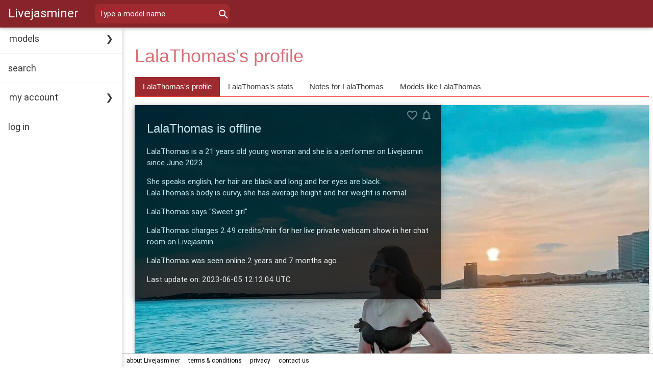

--- FILE ---
content_type: text/html; charset=UTF-8
request_url: https://www.livejasminer.com/LalaThomas-profile.html
body_size: 4404
content:
<!DOCTYPE html><html lang="en" itemscope ="" itemtype="http://schema.org/WebSite"><head><meta charset="utf-8"/><link rel="canonical" href="https://www.livejasminer.com/LalaThomas-profile.html"/><meta name="viewport" content="width=device-width,minimum-scale=1,initial-scale=1"/><title itemprop="name">LalaThomas's profile, photos and activity stats | Livejasminer</title><script type="text/javascript" src="https://www.googletagmanager.com/gtag/js?id=G-JX7E6PD0M1"></script><script type="text/javascript">window.dataLayer = window.dataLayer || [];
								  function gtag(){dataLayer.push(arguments);}
								  gtag('js', new Date());
								  gtag('config', 'G-JX7E6PD0M1');</script><script type="text/javascript" src="https://www.livejasminer.com/core.js"></script><script type="text/javascript" src="https://www.livejasminer.com/vuesnotify.js" defer></script><script type="text/javascript">var pageMixin = {};</script><link rel="stylesheet" href="https://www.livejasminer.com/ljr.css"/><link rel="stylesheet" href="https://www.livejasminer.com/colors.css"/><link rel="stylesheet" href="https://www.livejasminer.com/fonts.css"/><link rel="stylesheet" href="https://www.livejasminer.com/site.css"/><link rel="shortcut icon" href="favicon.ico" type="image/x-icon"/><link rel="icon" href="/favicon-16x16.png" sizes="16x16"/><link rel="icon" href="/favicon-32x32.png" sizes="32x32"/><link rel="apple-touch-icon" href="/apple-touch-icon.png" type="image/png" sizes="180x180"/><link rel="manifest" href="/site.webmanifest"/><meta name="mobile-web-app-capable" content="yes"/><meta name="apple-mobile-web-app-capable" content="yes"/><meta name="apple-mobile-web-app-status-bar-style" content="black"/><script type="text/javascript">
								const ddd = new Date();
								ddd.setTime(ddd.getTime() + (24*60*60*1000));
								let expires = 'expires='+ ddd.toUTCString();
								let timeZoneOffset = ddd.getTimezoneOffset() * -60;
								document.cookie = 'tmznffst='+timeZoneOffset+';'+expires+'; path=/';
								</script><meta name="description" content="When is LalaThomas online? Where can you see LalaThomas's live video show? LalaThomas is a Livejasmin webcam model, she is 21 years old with long black hair. Find more information about LalaThomas in her profile page on Livejasminer"/><script type="text/javascript">var theActiveTab = 'info';var theModel ={"id":"LalaThomas","displayName":"LalaThomas","category":"girl","visibility":"255","age":"21","build":"curvy","hairLength":"long","hairColor":"black","isFavorite":false,"hasNotification":false,"notes":[],"isVisible":true,"hasVisibleStats":true,"hasVisiblePhotos":true,"hasVisibleVideos":true,"disabledToggles":true}</script><script type="text/javascript" src="echarts.js" defer></script><script type="text/javascript" src="https://cdnjs.cloudflare.com/ajax/libs/html2pdf.js/0.10.1/html2pdf.bundle.min.js" integrity="sha512-GsLlZN/3F2ErC5ifS5QtgpiJtWd43JWSuIgh7mbzZ8zBps+dvLusV+eNQATqgA/HdeKFVgA5v3S/cIrLF7QnIg==" crossorigin="anonymous" referrerpolicy="no-referrer"></script></head><body class=" ljr-large" itemscope ="" itemtype="http://schema.org/WebPage"><div id="theApp"><vue-snotify></vue-snotify><section class="ljr-bar ljr-top color-d4 ljr-xlarge ljr-card topContainer"><button class="ljr-bar-item ljr-button ljr-hide-large ljr-hover-none" onclick="doOpen();"><span class = "materialIcon">menu</span></button><span class="ljr-bar-item ljr-hide-medium ljr-hide-small"><a href="https://www.livejasminer.com/">Livejasminer</a></span><div class=""><fastfind placeholder="Type a model name"></fastfind></div></section><nav class="ljr-sidebar ljr-collapse sideBar ljr-card" id="mySidebar"><div class="accordion" role="navigation"><div class="accordionTab"><input id="rd1" type="checkbox" name="rd"/><label class="accordionTab-label hover-color" for="rd1">models</label><div class="accordionTab-content ljr-bar-block"><a class="ljr-bar-item ljr-button hover-color ljr-padding" id="online-girls" href="https://www.livejasminer.com/girls-in-open-chat.html" itemscope ="" itemtype="http://schema.org/SiteNavigationElement" itemprop="url" role="link" title="Watch live webcam shows with gorgeous girls">girls</a><a class="ljr-bar-item ljr-button hover-color ljr-padding" id="online-mature-women" href="https://www.livejasminer.com/matures-in-open-chat.html" itemscope ="" itemtype="http://schema.org/SiteNavigationElement" itemprop="url" role="link" title="Chat on cam with exprerienced mature women">matures</a><a class="ljr-bar-item ljr-button hover-color ljr-padding" id="online-fetish" href="https://www.livejasminer.com/fetish-in-open-chat.html" itemscope ="" itemtype="http://schema.org/SiteNavigationElement" itemprop="url" role="link" title="Watch hot Fetish and BDSM live cam shows">fetish</a><hr/><a class="ljr-bar-item ljr-button hover-color ljr-padding" id="lesbians-menu-item" href="https://www.livejasminer.com/lesbians-in-open-chat.html" itemscope ="" itemtype="http://schema.org/SiteNavigationElement" itemprop="url" role="link" title="Chat with women who are seeking other women">lesbians</a><a class="ljr-bar-item ljr-button hover-color ljr-padding" id="online-gays" href="https://www.livejasminer.com/gays-in-open-chat.html" itemscope ="" itemtype="http://schema.org/SiteNavigationElement" itemprop="url" role="link" title="Meet online with gay and bisexual men">gays</a><a class="ljr-bar-item ljr-button hover-color ljr-padding" id="online-transgendered" href="https://www.livejasminer.com/transgenders-in-open-chat.html" itemscope ="" itemtype="http://schema.org/SiteNavigationElement" itemprop="url" role="link" title="The best transgender live video shows">transgenders</a><hr/><a class="ljr-bar-item ljr-button hover-color ljr-padding" id="couples-menu-item" href="https://www.livejasminer.com/couples-in-open-chat.html" itemscope ="" itemtype="http://schema.org/SiteNavigationElement" itemprop="url" role="link" title="Watch couples getting private and personal">couples</a><hr/><a class="ljr-bar-item ljr-button hover-color ljr-padding" id="flirt-menu-item" href="https://www.livejasminer.com/flirt-in-open-chat.html" itemscope ="" itemtype="http://schema.org/SiteNavigationElement" itemprop="url" role="link" title="Meet and flirt with new people">flirt</a><a class="ljr-bar-item ljr-button hover-color ljr-padding" id="online-soulmates" href="https://www.livejasminer.com/soulmates-in-open-chat.html" itemscope ="" itemtype="http://schema.org/SiteNavigationElement" itemprop="url" role="link" title="Get to know romantic people, make new friends">soulmates</a><a class="ljr-bar-item ljr-button hover-color ljr-padding" id="online-amateurs" href="https://www.livejasminer.com/amateurs-in-open-chat.html" itemscope ="" itemtype="http://schema.org/SiteNavigationElement" itemprop="url" role="link" title="Amateur cam shows from all over the world">amateurs</a></div></div><hr/><a class="ljr-bar-item ljr-button hover-color ljr-padding" id="detailed-search-menu-item" href="https://www.livejasminer.com/search.html" itemscope ="" itemtype="http://schema.org/SiteNavigationElement" itemprop="url" role="link">search</a><hr/><div class="accordionTab"><input id="rd2" type="checkbox" name="rd"/><label class="accordionTab-label hover-color" for="rd2">my account</label><div class="accordionTab-content ljr-bar-block"><div class="ljr-bar-item hover-color ljr-opacity-max ljr-padding" title="sign in to your account to access your dashboard">dashboard</div><div class="ljr-bar-item hover-color ljr-opacity-max ljr-padding" title="sign in to your account to access your favorites">favorites</div><div class="ljr-bar-item hover-color ljr-opacity-max ljr-padding" title="sign in to your account to access your notifications">notifications</div><div class="ljr-bar-item hover-color ljr-opacity-max ljr-padding" title="sign in to your account to access your all notes">all notes</div><div class="ljr-bar-item hover-color ljr-opacity-max ljr-padding" title="sign in to your account to access your settings">settings</div></div></div><hr/><a class="ljr-bar-item ljr-button hover-color ljr-padding" id="signinitem" href="https://www.livejasminer.com/log-in.html" itemscope ="" itemtype="http://schema.org/SiteNavigationElement" itemprop="url" role="link">log in</a><br/><br/><br/><br/></div></nav><div class="ljr-overlay ljr-hide-large ljr-animate-opacity" id="myOverlay" onclick="doClose();" title="close side menu"></div><section class="ljr-main mainContainer" role="main"><main class="ljr-container ljr-medium ljr-padding ljr-margin-bottom" id="contentarea"><div class="ljr-section" id="" v-cloak=""><header class=""><h1 class="ljr-xxlarge text-color-l1 ljr-padding-small">LalaThomas's profile</h1></header><section class=""><div class="ljr-bar ljr-border-bottom ljr-border-red margins-small"><a class="ljr-bar-item ljr-button whiteB hover-color" @click.prevent="setActive('info')" :class="{'color-d3': isActive('info')}"><h2 class="ljr-hide-small ljr-medium noMargin">LalaThomas's profile</h2><h2 class="ljr-hide-medium ljr-hide-large ljr-small noMargin">Info</h2></a><a class="ljr-bar-item ljr-button whiteB hover-color" @click.prevent="setActive('stats')" :class="{'color-d3': isActive('stats')}"><h2 class="ljr-hide-small ljr-medium noMargin">LalaThomas's stats</h2><h2 class="ljr-hide-medium ljr-hide-large ljr-small noMargin">Stats</h2></a><a class="ljr-bar-item ljr-button whiteB hover-color" @click.prevent="setActive('notes')" :class="{'color-d3': isActive('notes')}"><h2 class="ljr-hide-small ljr-medium noMargin">Notes for LalaThomas</h2><h2 class="ljr-hide-medium ljr-hide-large ljr-small noMargin">Notes</h2></a><a class="ljr-bar-item ljr-button whiteB hover-color" @click.prevent="setActive('similar')" :class="{'color-d3': isActive('similar')}"><h2 class="ljr-hide-small ljr-medium noMargin">Models like LalaThomas</h2><h2 class="ljr-hide-medium ljr-hide-large ljr-small noMargin">Similar Models</h2></a></div><div class="ljr-display-container"><transition name="fade"><a href="https://www.livejasminer.com/LalaThomas-chat.html" target="_blank" :style="{visibility: isActive('info') ? 'visible' : 'hidden'}"><img class="ljr-card ljr-display-container ljr-display-topleft margins-small" src="https://galleryn2.vcmdiawe.com/ff268cab8d9fbae1ed7506f97496274f1c/ce6fb537e1cd382927e9427eda93e170_glamour_1024x768.jpg?cno=d277" style="width:100%;" alt="Profile photo of LalaThomas"/><div class="ljr-display-container ljr-display-topleft ljr-opacity-min ljr-card-4 ljr-black ljr-padding-large margins-small" id="info" style="max-width:600px;min-width:290px;"><h3 class="ljr-xlarge ljr-section">LalaThomas is offline</h3><p>LalaThomas is a 21 years old young woman and she is a performer on Livejasmin since June 2023.</p><p>She speaks english, her hair are black and long and her eyes are black. LalaThomas's body is curvy, she has average height and her weight is normal.</p><p>LalaThomas says  "Sweet girl".</p><p>LalaThomas charges 2.49 credits/min for her live private webcam show in her chat room on Livejasmin.</p><p>LalaThomas was seen online 2 years  and 7 months  ago.</p><p>Last update on: 2023-06-05 12:12:04 UTC</p><icon-toggles :model="model" :showsettings=false :class="'ljr-display-topright'"></icon-toggles></div></a><a href="https://www.livejasminer.com/LalaThomas-chat.html" target="_blank" :style="{visibility: isActive('info') ? 'visible' : 'hidden'}"><img class="ljr-card ljr-display-container ljr-display-topleft margins-small" src="https://galleryn2.vcmdiawe.com/ff268cab8d9fbae1ed7506f97496274f1c/ce6fb537e1cd382927e9427eda93e170_glamour_1024x768.jpg?cno=d277" style="width:100%;" alt="Profile photo of LalaThomas"/><div class="ljr-display-container ljr-display-topleft ljr-opacity-min ljr-card-4 ljr-black ljr-padding-large margins-small" id="info" style="max-width:600px;min-width:290px;"><h3 class="ljr-xlarge ljr-section">LalaThomas is offline</h3><p>LalaThomas is a 21 years old young woman and she is a performer on Livejasmin since June 2023.</p><p>She speaks english, her hair are black and long and her eyes are black. LalaThomas's body is curvy, she has average height and her weight is normal.</p><p>LalaThomas says  "Sweet girl".</p><p>LalaThomas charges 2.49 credits/min for her live private webcam show in her chat room on Livejasmin.</p><p>LalaThomas was seen online 2 years  and 7 months  ago.</p><p>Last update on: 2023-06-05 12:12:04 UTC</p><icon-toggles :model="model" :showsettings=false :class="'ljr-display-topright'"></icon-toggles></div></a></transition><transition name="fade"><div class="ljr-display-topleft ljr-white" id="stats" style="max-width:100%;width:100%;min-width:290px;overflow:hidden;padding-bottom:32px;" :style="{visibility: isActive('stats') ? 'visible' : 'hidden'}"><div class="ljr-padding-16 ljr-container" id="monthlyStatsContainer" style="max-width:100%;min-width:270px;overflow:auto;"><div class="ljr-cell ljr-mobile padding-right padding-bottom">
										<div class="ljr-card" style="max-width:270px;min-width:270px;">
											<header class="color-d4 ljr-padding-small">
												<h3 class="ljr-large ljr-center ljr-wide">
													June 2023
												</h3>
											</header>
											<section class="ljr-padding-small">
												<table style="max-width:254px;min-width:254px;">
													<tbody>
														<tr>
															<td class="ljr-small ljr-padding-small">
																Total time online
															</td>
														</tr>
														<tr>
															<td class="ljr-padding-small ljr-text-blue-gray  ljr-border-bottom">25 hours  and 17 minutes</td>
														</tr>
														<tr>
															<td class="ljr-small ljr-padding-small">
																Total time of open sessions
															</td>
														</tr>
														<tr>
															<td class="ljr-padding-small ljr-text-blue-gray ljr-border-bottom">20 hours  and 13 minutes
															</td>
														</tr>
														<tr>
															<td class="ljr-small ljr-padding-small">
																Total time of group sessions
																</td>
														</tr>
														<tr>
															<td class="ljr-padding-small ljr-text-blue-gray ljr-border-bottom">40 minutes
															</td>
														</tr>
														<tr>
															<td class="ljr-small ljr-padding-small">
																Total time of private sessions
															</td>
														</tr>
														<tr>
															<td class="ljr-padding-small ljr-text-blue-gray ljr-border-bottom">4 hours  and 23 minutes
															</td>
														</tr>
														
														<tr>
															<td class="ljr-small ljr-padding-small">
																Total time of exclusive private sessions
															</td>
														</tr>
														<tr>
															<td class="ljr-padding-small ljr-text-blue-gray  ljr-border-bottom"> -- 
															</td>
														</tr>
														
														<tr>
															<td class="ljr-small ljr-padding-small">
																Total time in announcing VIP shows
															</td>
														</tr>
														<tr>
															<td class="ljr-padding-small ljr-text-blue-gray  ljr-border-bottom"> -- 
															</td>
														</tr>
														
														<tr>
															<td class="ljr-small ljr-padding-small">
																Total time in VIP show sessions
															</td>
														</tr>
														<tr>
															<td class="ljr-padding-small ljr-text-blue-gray"> -- 
															</td>
														</tr>
														
														<tr>
															<td class="ljr-text-blue-gray ljr-border-bottom">
															</td>
														</tr>
														<tr><td class="ljr-padding-small">
																<h4 class="ljr-medium">Time Shares for June 2023</h4>
																<div id="6-2023" style="width:220px;height:220px;"></div>
															</td>
														</tr>
														<tr>
										<td class="ljr-padding-small ljr-center">
											<button id="2023_06" class="ljr-btn ljr-small ljr-padding-small ljr-round color-d4 hover-color ljr-disabled" title="You must sign-in to see LalaThomas's statistics for June 2023 ">June 2023 statistics</button>
										</td>
									</tr>
													</tbody>
												</table>
											</section>
										</div>
									</div></div></div><div class="ljr-display-topleft ljr-white" id="stats" style="max-width:100%;width:100%;min-width:290px;overflow:hidden;padding-bottom:32px;" :style="{visibility: isActive('stats') ? 'visible' : 'hidden'}"><div class="ljr-padding-16 ljr-container" id="monthlyStatsContainer" style="max-width:100%;min-width:270px;overflow:auto;"><div class="ljr-cell ljr-mobile padding-right padding-bottom">
										<div class="ljr-card" style="max-width:270px;min-width:270px;">
											<header class="color-d4 ljr-padding-small">
												<h3 class="ljr-large ljr-center ljr-wide">
													June 2023
												</h3>
											</header>
											<section class="ljr-padding-small">
												<table style="max-width:254px;min-width:254px;">
													<tbody>
														<tr>
															<td class="ljr-small ljr-padding-small">
																Total time online
															</td>
														</tr>
														<tr>
															<td class="ljr-padding-small ljr-text-blue-gray  ljr-border-bottom">25 hours  and 17 minutes</td>
														</tr>
														<tr>
															<td class="ljr-small ljr-padding-small">
																Total time of open sessions
															</td>
														</tr>
														<tr>
															<td class="ljr-padding-small ljr-text-blue-gray ljr-border-bottom">20 hours  and 13 minutes
															</td>
														</tr>
														<tr>
															<td class="ljr-small ljr-padding-small">
																Total time of group sessions
																</td>
														</tr>
														<tr>
															<td class="ljr-padding-small ljr-text-blue-gray ljr-border-bottom">40 minutes
															</td>
														</tr>
														<tr>
															<td class="ljr-small ljr-padding-small">
																Total time of private sessions
															</td>
														</tr>
														<tr>
															<td class="ljr-padding-small ljr-text-blue-gray ljr-border-bottom">4 hours  and 23 minutes
															</td>
														</tr>
														
														<tr>
															<td class="ljr-small ljr-padding-small">
																Total time of exclusive private sessions
															</td>
														</tr>
														<tr>
															<td class="ljr-padding-small ljr-text-blue-gray  ljr-border-bottom"> -- 
															</td>
														</tr>
														
														<tr>
															<td class="ljr-small ljr-padding-small">
																Total time in announcing VIP shows
															</td>
														</tr>
														<tr>
															<td class="ljr-padding-small ljr-text-blue-gray  ljr-border-bottom"> -- 
															</td>
														</tr>
														
														<tr>
															<td class="ljr-small ljr-padding-small">
																Total time in VIP show sessions
															</td>
														</tr>
														<tr>
															<td class="ljr-padding-small ljr-text-blue-gray"> -- 
															</td>
														</tr>
														
														<tr>
															<td class="ljr-text-blue-gray ljr-border-bottom">
															</td>
														</tr>
														<tr><td class="ljr-padding-small">
																<h4 class="ljr-medium">Time Shares for June 2023</h4>
																<div id="6-2023" style="width:220px;height:220px;"></div>
															</td>
														</tr>
														<tr>
										<td class="ljr-padding-small ljr-center">
											<button id="2023_06" class="ljr-btn ljr-small ljr-padding-small ljr-round color-d4 hover-color ljr-disabled" title="You must sign-in to see LalaThomas's statistics for June 2023 ">June 2023 statistics</button>
										</td>
									</tr>
													</tbody>
												</table>
											</section>
										</div>
									</div></div></div></transition><transition name="fade"><div class="ljr-display-topleft ljr-white ljr-padding-large" id="notes" style="width:100%;min-width:290px;" :style="{visibility: isActive('notes') ? 'visible' : 'hidden'}"><button disabled class="ljr-opacity-max ljr-circle ljr-border-0 ljr-card color-d3 ljr-left" title="Sign in to your account to add a note for LalaThomas"><span class="addIcon"></span></button></div><div class="ljr-display-topleft ljr-white ljr-padding-large" id="notes" style="width:100%;min-width:290px;" :style="{visibility: isActive('notes') ? 'visible' : 'hidden'}"><button disabled class="ljr-opacity-max ljr-circle ljr-border-0 ljr-card color-d3 ljr-left" title="Sign in to your account to add a note for LalaThomas"><span class="addIcon"></span></button></div></transition><transition name="fade"><div class="ljr-container ljr-display-topleft ljr-padding-large" id="similarModels" :style="{visibility: isActive('similar') ? 'visible' : 'hidden'}"><div v-cloak=""><model-card v-for="model in similarModels" 
										:key=model.id 
										:model=model 
										:shownotes=true></model-card></div></div><div class="ljr-container ljr-display-topleft ljr-padding-large" id="similarModels" :style="{visibility: isActive('similar') ? 'visible' : 'hidden'}"><div v-cloak=""><model-card v-for="model in similarModels" 
										:key=model.id 
										:model=model 
										:shownotes=true></model-card></div></div></transition></div></section></div></main><footer class="ljr-bar ljr-bottom ljr-medium ljr-white ljr-border-top"><a class="ljr-bar-item ljr-button hover-color ljr-small ljr-padding-small" id="aboutItem" href="https://www.livejasminer.com/about-livejasminer.html" itemscope ="" itemtype="http://schema.org/SiteNavigationElement" itemprop="url" role="link" title="Find more about Livejasminer">about Livejasminer</a><a class="ljr-bar-item ljr-button hover-color ljr-small ljr-padding-small" id="tcItem" href="https://www.livejasminer.com/terms-and-conditions.html" itemscope ="" itemtype="http://schema.org/SiteNavigationElement" itemprop="url" role="link" title="Livejasminer's Terms and Conditions">terms & conditions</a><a class="ljr-bar-item ljr-button hover-color ljr-small ljr-padding-small" id="ppItem" href="https://www.livejasminer.com/privacy-policy.html" itemscope ="" itemtype="http://schema.org/SiteNavigationElement" itemprop="url" role="link" title="Livejasminer's Privacy Policy">privacy</a><a class="ljr-bar-item ljr-button hover-color ljr-small ljr-padding-small" id="contactItem" href="https://www.livejasminer.com/contact-us.html" itemscope ="" itemtype="http://schema.org/SiteNavigationElement" itemprop="url" role="link" title="Contact Livejasminer">contact us</a></footer></section></div><script type="text/javascript" src="https://www.livejasminer.com/LalaThomas-profile.js" defer></script><script type="text/javascript" src="https://www.livejasminer.com/iconToggles.js" async></script><script type="text/javascript" src="https://www.livejasminer.com/sticky.js" async></script><script type="text/javascript" src="https://www.livejasminer.com/modelCard.js" async></script><script type="text/javascript" src="https://www.livejasminer.com/fastFind.js" defer></script><script type="text/javascript" src="https://www.livejasminer.com/vueApp.js" defer></script><script type="text/javascript" src="https://www.livejasminer.com/site.js" defer></script><script type="text/javascript">var monthlyData = [{month: '6-2023',
											data:[
													{value:79.979576598735,name:'In Open chat', itemStyle:{color: '#3e65ff'}},
													{value:2.649552002811,name:'In Member chat', itemStyle:{color: '#f0a30a'}},
													{value:17.370871398454,name:'In Private shows', itemStyle:{color: '#e51400'}},
													{value:0,name:'In Exclusive \n Private shows', itemStyle:{color: '#a20025'}},
													{value:0,name:'Announcing \n Vip shows', itemStyle:{color: '#b483c8'}},
													{value:0,name:'In Vip shows', itemStyle:{color: '#8e44ad'}}
												]
										},];</script><script type="text/javascript" src="https://wmpted.com/embed/lfcht?c=object_container&site=wl3&cobrandId=200187&psid=wonderwall&pstool=320_1&psprogram=cbrnd
								&forcedPerformers[]=LalaThomas&preferredPerformers[]=LalaThomas&vp[showChat]=true&vp[chatAutoHide]=false&vp[showCallToAction]=true&vp[showPerformerName]=false&vp[showPerformerStatus]=false&ctaLabelKey=spn&landingTarget=freechat
								&sutm_source=livejasminer&utm_campaign=visitor_ChatTool&utm_medium=LalaThomas"></script></body></html>

--- FILE ---
content_type: text/html; charset=UTF-8
request_url: https://www.livejasminer.com/getSimilarModels.html
body_size: 679
content:
{"performers":[{"id":"AlisonLamer","displayName":"AlisonLamer","category":"girl","status":"free_chat","languages":"english,spanish","profilePicture":"https:\/\/galleryn1.vcmdiawe.com\/ff268cab8d9fbae1ed7506f97496274f1f\/fd1f785471d13e1227666367817eda8a_glamour_320x240.jpg?cno=93be","price":"2.49","name":"AlisonLamer","personAge":"26","isFavorite":false,"hasNotification":false,"hasNotes":false,"notes":[],"disabledToggles":true},{"id":"KatteHadid","displayName":"KatteHadid","category":"girl","status":"free_chat","languages":"english,spanish","profilePicture":"https:\/\/galleryn0.vcmdiawe.com\/ff268cab8d9fbae1ed7506f97496274f1d\/dc744b51d4c739afb2a977d32026db8c_glamour_320x240.jpg?cno=1082","price":"2.49","name":"KatteHadid","personAge":"19","isFavorite":false,"hasNotification":false,"hasNotes":false,"notes":[],"disabledToggles":true},{"id":"EmyDilucas","displayName":"EmyDilucas","category":"girl","status":"free_chat","languages":"english,spanish","profilePicture":"https:\/\/galleryn2.vcmdiawe.com\/ff268cab8d9fbae1ed7506f97496274f1e\/ed9b2de4a05324c3a94e562fc365eede_glamour_320x240.jpg?cno=caca","price":"2.49","name":"EmyDilucas","personAge":"19","isFavorite":false,"hasNotification":false,"hasNotes":false,"notes":[],"disabledToggles":true},{"id":"VictoriaWish","displayName":"VictoriaWish","category":"girl","status":"free_chat","languages":"english,german,italian,spanish","profilePicture":"https:\/\/galleryn0.vcmdiawe.com\/ff268cab8d9fbae1ed7506f97496274f16\/60540caaf777cf39dda75760e2b9a3c9_glamour_320x240.jpg?cno=ce49","price":"2.49","name":"VictoriaWish","personAge":"24","isFavorite":false,"hasNotification":false,"hasNotes":false,"notes":[],"disabledToggles":true},{"id":"NinnaPiers","displayName":"NinnaPiers","category":"girl","status":"free_chat","languages":"english,spanish","profilePicture":"https:\/\/galleryn0.vcmdiawe.com\/ff268cab8d9fbae1ed7506f97496274f13\/34bc294058eb1d6ce95162aa654d6254_glamour_320x240.jpg?cno=4b57","price":"2.49","name":"NinnaPiers","personAge":"22","isFavorite":false,"hasNotification":false,"hasNotes":false,"notes":[],"disabledToggles":true},{"id":"MarylinDiaz","displayName":"MarylinDiaz","category":"girl","status":"free_chat","languages":"english","profilePicture":"https:\/\/galleryn1.vcmdiawe.com\/ff268cab8d9fbae1ed7506f97496274f16\/65dc649a2577652a603835519bc56b12_glamour_320x240.jpg?cno=7704","price":"2.49","name":"MarylinDiaz","personAge":"25","isFavorite":false,"hasNotification":false,"hasNotes":false,"notes":[],"disabledToggles":true},{"id":"TracyBarclay","displayName":"TracyBarclay","category":"girl","status":"free_chat","languages":"english","profilePicture":"https:\/\/galleryn0.vcmdiawe.com\/ff268cab8d9fbae1ed7506f97496274f1b\/b6244567781c4147effbc74f7908694e_glamour_320x240.jpg?cno=43ad","price":"2.49","name":"TracyBarclay","personAge":"22","isFavorite":false,"hasNotification":false,"hasNotes":false,"notes":[],"disabledToggles":true},{"id":"MeganVega","displayName":"MeganVega","category":"girl","status":"free_chat","languages":"english,french,german,spanish","profilePicture":"https:\/\/galleryn3.vcmdiawe.com\/ff268cab8d9fbae1ed7506f97496274f19\/91936bd876ea7fcdddc9af652ae75e3a_glamour_320x240.jpg?cno=ad4e","price":"1.99","name":"MeganVega","personAge":"25","isFavorite":false,"hasNotification":false,"hasNotes":false,"notes":[],"disabledToggles":true},{"id":"MeghanGomes","displayName":"MeghanGomes","category":"girl","status":"free_chat","languages":"english","profilePicture":"https:\/\/galleryn1.vcmdiawe.com\/ff268cab8d9fbae1ed7506f97496274f13\/364983c8991185b7fc02ba5443cd29e2_glamour_320x240.jpg?cno=d8b1","price":"2.49","name":"MeghanGomes","personAge":"24","isFavorite":false,"hasNotification":false,"hasNotes":false,"notes":[],"disabledToggles":true},{"id":"YalianaGuzman","displayName":"YalianaGuzman","category":"girl","status":"free_chat","languages":"english,spanish","profilePicture":"https:\/\/galleryn1.vcmdiawe.com\/ff268cab8d9fbae1ed7506f97496274f18\/8a350fdd020d0b73578c9cacbbe57199_glamour_320x240.jpg?cno=623e","price":"2.49","name":"YalianaGuzman","personAge":"22","isFavorite":false,"hasNotification":false,"hasNotes":false,"notes":[],"disabledToggles":true},{"id":"AdisonVoss","displayName":"AdisonVoss","category":"girl","status":"free_chat","languages":"english,spanish","profilePicture":"https:\/\/galleryn2.vcmdiawe.com\/ff268cab8d9fbae1ed7506f97496274f14\/40cc9c37b895eee44fe4467a8b08a3fe_glamour_320x240.jpg?cno=eee7","price":"1.99","name":"AdisonVoss","personAge":"21","isFavorite":false,"hasNotification":false,"hasNotes":false,"notes":[],"disabledToggles":true},{"id":"KateMoons","displayName":"KateMoons","category":"girl","status":"member_chat","languages":"dutch,english,spanish","profilePicture":"https:\/\/galleryn3.vcmdiawe.com\/ff268cab8d9fbae1ed7506f97496274f1c\/c02664ac6c774012d46258ae24cac07d_glamour_320x240.jpg?cno=470a","price":"2.49","name":"KateMoons","personAge":"25","isFavorite":false,"hasNotification":false,"hasNotes":false,"notes":[],"disabledToggles":true},{"id":"NaomiDilucas","displayName":"NaomiDilucas","category":"girl","status":"member_chat","languages":"english,spanish","profilePicture":"https:\/\/galleryn3.vcmdiawe.com\/ff268cab8d9fbae1ed7506f97496274f10\/02fb5361606019bf77b43e770c7d4e3f_glamour_320x240.jpg?cno=a44e","price":"2.49","name":"NaomiDilucas","personAge":"24","isFavorite":false,"hasNotification":false,"hasNotes":false,"notes":[],"disabledToggles":true},{"id":"NeirahLust","displayName":"NeirahLust","category":"girl","status":"vip_show","languages":"english","profilePicture":"https:\/\/galleryn3.vcmdiawe.com\/ff268cab8d9fbae1ed7506f97496274f18\/8a3decb17897d431a4ea982462dddb90_glamour_320x240.jpg?cno=35dc","price":"2.49","name":"NeirahLust","personAge":"20","isFavorite":false,"hasNotification":false,"hasNotes":false,"notes":[],"disabledToggles":true},{"id":"KeishaDurand","displayName":"KeishaDurand","category":"girl","status":null,"languages":"english","profilePicture":"https:\/\/galleryn3.vcmdiawe.com\/ff268cab8d9fbae1ed7506f97496274f1e\/e1c73da0a7d3ce62a013e1d39bacb75f_glamour_320x240.jpg?cno=8f2c","price":"1.99","lastTimeOnline":"2025-12-17","name":"KeishaDurand","personAge":"18","isFavorite":false,"hasNotification":false,"hasNotes":false,"notes":[],"disabledToggles":true}],"numOfPerformers":"15"}

--- FILE ---
content_type: text/css
request_url: https://www.livejasminer.com/site.css
body_size: 3268
content:
@import "snotifymaterial.css";

[v-cloak]{display: none;}
html{min-height:100%;font-size:10px;font-weight:400;line-height:1.8rem;background-color:#ffffff;
-ms-touch-action:manipulation;touch-action:manipulation;color:#383838;}
*{font-family:Roboto,Raleway,'Helvetica Neue',Helvetica,Arial,sans-serif;}
a{color:inherit;text-decoration:none;-webkit-tap-highlight-color:transparent;}
textarea:focus, input:focus{outline: none;}
.topContainer{z-index:4;}
.sideBar{z-index:3;width:240px;}
.slide-in{position:relative;animation:animateleft 0.4s}@keyframes animateleft{from{left:-300px;opacity:0} to{left:0;opacity:1}}
.slide-out{position:relative;animation:animateright 0.4s}@keyframes animateright{from{left:0px;opacity:1} to{left:-300px;opacity:0}}
.mainContainer{margin-left:240px;margin-top:55px;}
.mainHeader{padding-top:20px;}
/*-------------------------------------------------------------------------------------------------------------------*/
.noMargin{margin:0;}
.noPadding{padding:0;}
.margins-small{margin:8px;}
.padding-right{padding-right:16px;}
.padding-bottom{padding-bottom:16px;}
/*-------------------------------------------------------------------------------------------------------------------*/
.fade-enter-active, .fade-leave-active, .fadeaway-enter-active, .fadeaway-leave-active{transition: all 0.3s;}
.fade-enter, .fadeaway-enter{opacity:0;}
.fade-enter-to, .fadeaway-enter{opacity: 0.75;}
.fade-leave-to{opacity:0;}
.fadeaway-leave-to{transform: scale(0.1,0.1);}
/*-------------------------------------------------------------------------------------------------------------------*/
.modelcardImg{max-width:320px;width:100%;}
/*-------------------------------------------------------------------------------------------------------------------*/
.iconToggle{color:inherit;display:inline;}
.iconToggle input[type="checkbox"], input[type=button] {display: none;}
.iconToggle  > label{cursor:pointer;display:inline-block;font-family:'Material Icons';
  font-weight:normal;
  font-style:normal;
  font-size:24px;  /* Preferred icon size */
  display:inline-block;
  line-height:1;
  text-transform:none;
  letter-spacing:normal;
  word-wrap:normal;
  white-space:nowrap;
  direction:ltr;
  -webkit-font-smoothing:antialiased;
  text-rendering:optimizeLegibility;
  -moz-osx-font-smoothing:grayscale;
  font-feature-settings:'liga';}
.iconToggle input[disabled] + label{cursor:not-allowed;opacity:0.5;}

.iconToggle .heart +label:before{content:'favorite_border';}
.iconToggle .heart:checked + label:before{content:'favorite';}

.iconToggle .bell + label:before{content:'notifications_none';}
.iconToggle .bell:checked + label:before{content:'notifications';}

.iconToggle .bellOff + label:before{content:'notifications_none';}
.iconToggle .bellOff:checked + label:before{content:'notifications_off';}

.iconToggle .notes + label:before{font-family:Material Icons Outlined; content:'post_add';}
.iconToggle .hasNotes + label:before{font-family:Material Icons;content:'sticky_note_2';}
.iconToggle .notes:checked + label:before{font-family:Material Icons;content:'sticky_note_2';}

.iconToggle .star + label:before{content:'star_border';}
.iconToggle .star:checked + label:before{content:'star';}

.iconToggle .visible + label:before{content:'visibility_off';}
.iconToggle .visible:checked + label:before{content:'visibility';}

.iconToggle .stats + label:before{content:'browser_not_supported';}
.iconToggle .stats:checked + label:before{content:'poll';}
/*----------------------------------------------------------------------*/
.inputField
{
  border: none;
  position: relative;
  margin: 0;
  padding:0;
  display: inline-block;
}
.inputField .toggle
{
  position: relative;
  display:none;
}
.inputField .toggleswitch
{
  width: 3rem;
  height: 1.4rem;
  background: #ffffff;
  border: 0.1rem solid #e6e6e6;
  padding: 0;
  position: relative;
  display: inline-block;
  cursor: pointer;
  -moz-border-radius: 1rem;
  -webkit-border-radius: 1rem;
  border-radius: 1rem;
  -moz-transition: box-shadow 0.2s ease-out 0.02s, border-color 0.2s ease-out;
  -o-transition: box-shadow 0.2s ease-out 0.02s, border-color 0.2s ease-out;
  -webkit-transition: box-shadow 0.2s ease-out, border-color 0.2s ease-out;
  -webkit-transition-delay: 0.02s, 0s;
  transition-delay: 0.02s, 0s;
  transition: box-shadow 0.2s ease-out 0.02s, border-color 0.2s ease-out;
}
.inputField .toggleswitch:after
{
  background: #ffffff;
  position: absolute;
  top: 0;
  left: 0;
  content: "";
  -moz-transform: translateX(0);
  -ms-transform: translateX(0);
  -webkit-transform: translateX(0);
  transform: translateX(0);
  -moz-transition: all 0.2s ease-out;
  -o-transition: all 0.2s ease-out;
  -webkit-transition: all 0.2s ease-out;
  transition: all 0.2s ease-out;
  -moz-box-shadow: 0 0.1rem 0.3rem rgba(0, 0, 0, 0.4);
  -webkit-box-shadow: 0 0.1rem 0.3rem rgba(0, 0, 0, 0.4);
  box-shadow: 0 0.1rem 0.3rem rgba(0, 0, 0, 0.4);
  -moz-border-radius: 1rem;
  -webkit-border-radius: 1rem;
  border-radius: 1rem;
}
.inputField .toggleswitch:hover:active
{
  -moz-box-shadow: 0 0 0 0.3rem #e6e6e6 inset;
  -webkit-box-shadow: 0 0 0 0.3rem #e6e6e6 inset;
  box-shadow: 0 0 0 0.3rem #e6e6e6 inset;
}
.inputField .toggleswitch:hover:active:after
{
  width: 1.3rem !important;
}
.inputField .toggleswitch:after
{
  height: 1.2rem;
  width: 1.2rem;
}
.inputField .toggle:checked + .toggleswitch
{
  -moz-transition: box-shadow 0.2s ease-out, border-color 0.2s ease-out 0.02s;
  -o-transition: box-shadow 0.2s ease-out, border-color 0.2s ease-out 0.02s;
  -webkit-transition: box-shadow 0.2s ease-out, border-color 0.2s ease-out;
  -webkit-transition-delay: 0s, 0.02s;
  transition-delay: 0s, 0.02s;
  transition: box-shadow 0.2s ease-out, border-color 0.2s ease-out 0.02s;
  border-color: #76c3bd;
  -moz-box-shadow: 0 0 0 1.25rem #76c3bd inset; /*#4DB6AC;*/
  -webkit-box-shadow: 0 0 0 1.25rem #76c3bd inset; /*#4DB6AC;*/
  box-shadow: 0 0 0 1.25rem #76c3bd inset; /*#4DB6AC;*/
}
.inputField .toggle:checked + .toggleswitch:after
{
  -moz-transform: translateX(1.6rem);
  -ms-transform: translateX(1.6rem);
  -webkit-transform: translateX(1.6rem);
  transform: translateX(1.6rem);
}
.inputField .toggle:checked:hover:active + .toggleswitch:after
{
  -moz-transform: translateX(1.4rem);
  -ms-transform: translateX(1.4rem);
  -webkit-transform: translateX(1.4rem);
  transform: translateX(1.4rem);
}
.inputField .toggle:disabled + .toggleswitch
{
  opacity: 0.6;
  cursor: not-allowed;
  -moz-box-shadow: 0 0 0 transparent !important;
  -webkit-box-shadow: 0 0 0 transparent !important;
  box-shadow: 0 0 0 transparent !important;
}
.inputField .toggle:checked:disabled + .toggleswitch
{
  border-color: #cecece !important;
  -moz-box-shadow: 0 0 0 1.25rem #cecece inset !important;
  -webkit-box-shadow: 0 0 0 1.25rem #cecece inset !important;
  box-shadow: 0 0 0 1.25rem #cecece inset !important;
}
.inputField .toggle:disabled + .toggleswitch:after
{
    height: 1.2rem;
    width: 1.2rem;
}
.inputField .toggle:checked:disabled + .toggleswitch:after
{
    -moz-transform: translateX(1.6rem);
    -ms-transform: translateX(1.6rem);
    -webkit-transform: translateX(1.6rem);
    transform: translateX(1.6rem);
}
/*-------------------------------------------------------------------------------------------------------------------*/
.accordion{overflow:hidden;}
.accordion hr{margin:0.4em 0;}
.accordion a{text-align:left;width:100%;}
.accordionTab{overflow:hidden;width:100%;}
.accordionTab input{position:absolute;opacity:0;z-index:-1;}
.accordionTab-label{display:flex;justify-content:space-between;padding:0.4em 1em;cursor:pointer;}
.accordionTab-label:hover{/*background: #1a252f;*/}
.accordionTab-label::after{content:"❯";text-align:center;transition:all 0.35s;}
.accordionTab-content{max-height:0;transition:all 0.35s;}
input:checked + .accordionTab-label{}
input:checked + .accordionTab-label::after{transform:rotate(90deg);}
input:checked ~ .accordionTab-content{max-height:100vh;}
/*-------------------------------------------------------------------------------------------------------------------*/
.autoSuggestField .imgBox
{
	width:76px;
	height:56px;
	padding:4px;
}
.autoSuggestField .imgBox img
{
	width:76px;
	height:56px;
}
.autoSuggestField input::placeholder{color:#fdfdfd !important;}
.autoSuggestField input:hover::placeholder{color:#afafaf !important;}
.autoSuggestField :-ms-input-placeholder{color:#fdfdfd !important;}
.autoSuggestField :-ms-input-placeholder:hover{color:#fafafa !important;}
.autoSuggestField ::-ms-input-placeholder{color:#fdfdfd !important;}
.autoSuggestField ::-ms-input-placeholder:hover{color:#fafafa !important;}
/*-------------------------------------------------------------------------------------------------------------------*/
.dropdown{display:inline-block; position:relative;}
.dropdown .label{border-bottom: 1px dotted #8490ae; padding:0rem 0.2rem;}
.dropdown .label:hover{cursor:pointer;}
.dropdown ul{list-style-type:none; margin:0;padding:0;position:absolute;left:-0.5rem;top:-3rem;z-index:10000;}
.dropdown li{white-space:nowrap;cursor:pointer;padding:0.5rem 2rem 0.5rem 1rem;}

/*-------------------------------------------------------------------------------------------------------------------*/
.sticky
{
	max-width:320px;width:100%;
   min-height: 20pt;
	margin: 20pt 0 10pt 15pt;
	-webkit-transform: rotate(-1deg);
  -moz-transform: rotate(-1deg);
  -o-transform: rotate(-1deg);
  transform: rotate(-1deg);
}
.sticky::after
{
  content: " ";
  z-index:-1;
  position:absolute;
  right:1pt;
  bottom:15pt;
  width:80%;
  height: 17pt;
  background-color: rgba(0, 0, 0, 1);
  -webkit-box-shadow:2px 20px 5px rgba(0, 0, 0, 0.40);
  -moz-box-shadow:2px 15px 5px rgba(0, 0, 0, 0.40);
  box-shadow:2px 15px 5px rgba(0, 0, 0, 0.40);
  -moz-transform: matrix(-1, -0.1, 0, 1, 0, 0);
  -webkit-transform: matrix(-1, -0.1, 0, 1, 0, 0);
  -o-transform: matrix(-1, -0.1, 0, 1, 0, 0);
  -ms-transform: matrix(-1, -0.1, 0, 1, 0, 0);
  transform: matrix(-1, -0.1, 0, 1, 0, 0);
}
.sticky .inner
{
  overflow:hidden;
  padding: 0;/*25px 10px 10px 10px;*/
  border-bottom-right-radius: 180px 5px;
  background:  #ffff88; /* Old browsers */
  background: -moz-linear-gradient(-45deg, rgba(255,255,182,1) 77%, rgba(255,255,214,1) 100%); /* FF3.6+ */
  background: -webkit-gradient(linear, left top, right bottom, color-stop(77%,rgb(255, 255, 182)), color-stop(100%,rgba(255,255,214,1))); /* Chrome,Safari4+ */
  background: -webkit-linear-gradient(-45deg, rgb(255, 255, 182) 77%,rgba(255,255,214,1) 100%);
  background: -o-linear-gradient(-45deg, rgba(255,255,182,1) 77%,rgba(255,255,214,1) 100%); /* Opera 11.10+ */
  background: -ms-linear-gradient(-45deg, rgba(255,255,182,1) 77%,rgba(255,255,214,1) 100%); /* IE10+ */
  background: linear-gradient(-45deg, rgba(255,255,182,1) 77%,rgba(255,255,214,1) 100%); /* W3C */
  -webkit-box-shadow: 0 1pt 3pt rgba(0,0,0,.5);
  -moz-box-shadow: 0 1pt 3pt rgba(0,0,0,.5);
  box-shadow: 0 1pt 3pt rgba(0,0,0,.5);
  transition: box-shadow 0.15s linear;
  -moz-transition: -moz-box-shadow 0.15s linear;
  -webkit-transition: -webkit-box-shadow 0.15s linear;
  -o-transition: -o-box-shadow 0.15s linear;
  -ms-transition: box-shadow 0.15s linear;
}
.sticky .inner::after
{
  content: ' ';
  position: absolute;
  left: 35%;
  top: -20px;
  width: 30%;
  height: 30px;
  border: 1px solid rgba(255,255,255,0.5);
  background-color: rgba(254, 254, 254, .4);
  -webkit-box-shadow: 0px 0 3px rgba(0,0,0,0.1);
  -moz-box-shadow: 0px 0 3px rgba(0,0,0,0.1);
  box-shadow: 0px 0 3px rgba(0,0,0,0.1);
  -webkit-transform: rotate(-6deg);
  -moz-transform: rotate(-6deg);
  -o-transform: rotate(-6deg);
  transform: rotate(-6deg);
}
.sticky .inner:hover
{
  -webkit-box-shadow: 0 1pt 6pt rgba(0,0,0,.7);
  -moz-box-shadow: 0 1pt 6pt rgba(0,0,0,.7);
  box-shadow: 0 1pt 6pt rgba(0,0,0,.7);
}
.sticky:nth-child(even)
{
  -webkit-transform: rotate(8deg);
  -moz-transform: rotate(8deg);
  -o-transform: rotate(8deg);
  transform: rotate(8deg);
}
.sticky:nth-child(3n)
{
	-webkit-transform:rotate(-4deg);
	-moz-transform:rotate(-4deg);
	-o-transform:rotate(-4deg);
	transform:rotate(-4deg);
	position:relative;
	top:-5pt;
}
.sticky:nth-child(4n)
{
	-webkit-transform:rotate(2deg);
	-moz-transform:rotate(2deg);
	-o-transform:rotate(2deg);
	transform:rotate(2deg);
	position:relative;
	top:-20px;
}
.sticky:nth-child(5n)
{
	-webkit-transform:rotate(-8deg);
	-moz-transform:rotate(-8deg);
	-o-transform:rotate(-8deg);
	transform:rotate(-8deg);
	position:relative;
	top:-10px;
}
/*
.sticky .closeIcon, .deleteIcon, .checkIcon, .saveIcon, .addIcon
{
	padding:5pt 10pt;
	text-shadow:none;
	font-family:'Material Icons';
	font-weight:normal;
	font-style:normal;
	font-size:18px;
	display:inline-block;
	cursor:pointer;
}
.sticky .closeIcon:before{content:'clear';}
.sticky .deleteIcon{font-family:'Material Icons Outlined';}
.sticky .deleteIcon:before{content:'delete';}
.sticky .checkIcon:before{content:'check';}
.sticky .saveIcon{font-family:'Material Icons Outlined';}
.sticky .saveIcon:before{content:'save';}
*/
.sticky .noteText div, .sticky .editText, .sticky .timestamp{font-family:Comial;vertical-align: baseline;text-shadow: white 1px 1px 0px;}
.sticky .noteText{font-size:18px;padding:10pt;}
.sticky .timestamp{font-size:9px;padding:5pt 10pt;line-height:1;margin:0;text-align:left;}
.sticky .note{border-top:dashed 1pt;}
.sticky .note:first-of-type, .sticky .note:nth-child(3){border-top:none;}
.sticky .editText{background-color:transparent;border:none;outline:none;padding:0;width:100%;font-size:18px;}
.sticky-mask
{
	position:fixed;
	z-index:9998;
	top:0;
	left:0;
	width:100%;
	height:100%;
	background-color:rgba(0, 0, 0, 0.5);
	display:flex;
	justify-content:center;
 	align-items:center;
}
.sticky-wrapper
{
	position:absolute;
	z-index:9999;
	top:120px;
	max-width:320px;
	width:100%;
	color:#000;
}
/*---------------------------------------------------------------------------------------------------------------------------*/
.closeIcon, .deleteIcon, .checkIcon, .saveIcon, .addIcon, .mailIcon, .sendIcon
{
	padding:5pt 10pt;
	text-shadow:none;
	font-family:'Material Icons';
	font-weight:normal;
	font-style:normal;
	font-size:18px;
	display:inline-block;
	cursor:pointer;
}
.closeIcon:before{content:'clear';}
.deleteIcon{font-family:'Material Icons Outlined';}
.deleteIcon:before{content:'delete';}
.checkIcon:before{content:'check';}
.saveIcon{font-family:'Material Icons Outlined';}
.saveIcon:before{content:'save';}
.addIcon{padding:0px 0.5px;font-size:22px;}
.addIcon:before{content:'post_add';}
.mailIcon{font-family:'Material Icons Outlined';padding:4px 5px;font-size:24px;}
.mailIcon:before{content:'email';}
.sendIcon{font-family:'Material Icons Outlined';}
.sendIcon:before{content:'send';}
/*---------------------------------------------------------------------------------------------------------------------------*/
.openChatColor{color:#fff!important;background-color:#3e65ff!important}
.memberChatColor{color:#fff!important;background-color:#f0a30a!important}
.privateChatColor{color:#fff!important;background-color:#e51400!important}
.xclsvPrivateChatColor{color:#fff!important;background-color:#a20025!important}
.vipShowColor{color:#fff!important;background-color:#b483c8!important}
.vipShowRunningColor{color:#fff!important;background-color:#8e44ad!important}
.offlineColor{color:#fff!important;background-color:#95a5a6!important}


/*
.whiteF{color:#FFFFFF;}
.whiteB{background-color:#FFFFFF;}
.blackF{color:#000000;}
.blackB{background-color:#000000;}
.transparentF{color:transparent;}
.transparentB{background-color:transparent;}

.lightRedB{background-color:#D04f55;} .darkRedB{background-color:#BC3B41}
.lightBlueB{background-color:#6DA9DF;} .darkBlueB{background-color:#5788B2}
.lightBlueGreyB{background-color:#576587;} .darkBlueGreyB{background-color:#48526D}
.lightGreyB{background-color:#ECEFF1;} .darkGreyB{background-color:#CFD8DC}

.lightRedF{color:#D04f55;} .darkRedF{color:#BC3B41}
.lightBlueF{color:#6DA9DF;} .darkBlueF{color:#5788B2}
.lightBlueGreyF{color:#576587;} .darkBlueGreyF{color:#48526D}
.lightGreyF{color:#ECEFF1;} .darkGreyF{color:#CFD8DC}

.summarypane{padding:1.6rem;padding-top:0;}
.summarypane .tile{width:50%;margin-bottom:1rem;}
.chartpane{height:280px;}
.chartpaneTall{height:340px;}
.chartpaneXTall{height:600px;}
.mapPane{width:100%;min-height:400px;}
.sharedChart{min-height:640px;}
*/
.country{background-color:#ECEFF1;min-width:28rem;width:19%;margin-bottom:25px;}
.country .title{background-color:#d04f55;color:#fff;padding-bottom:0.6rem;}
.country .subheader{background-color:#a32c33;color:#fff;padding-top:1rem;padding-bottom:0.8rem;}
.country .pie{width:10rem;height:12rem;margin:auto;}
.flag{width:15rem;}
/*---------------------------------------------------------------------------------------------------------------------------*/
.inputField .autoSuggestField{width:50vw; min-width:25rem;max-width:50rem;border-bottom: 1px solid rgba(255, 255, 255, 0.2);}
.inputField .autoSuggestField:focus::placeholder
{
  color:rgba(255, 255, 255, 0.5);
}
.inputField .autoSuggestField:focus::-webkit-input-placeholder
{
  color:rgba(255, 255, 255, 0.5);
}
.inputField .autoSuggestField:focus::-ms-input-placeholder
{
  color:rgba(255, 255, 255, 0.5);
}
/*---------------------------------------------------------------------------------------------------------------------------*/
.modal-content{margin:auto;background-color:#fff;position:relative;padding:0;outline:0;max-width:100%;}
@media (min-width:601px){.modal-content{max-width:90%}}
/*---------------------------------------------------------------------------------------------------------------------------*/
@media screen and (max-width:1280px){.country{width:24%;} .summarypane .tile{width:50%;} .mapPane{height:390px;}}
@media screen and (max-width:960px){.country{width:30%;} .summarypane .tile{width:100%;} .mapPane{height:260px;}}
@media screen and (max-width:715px){.country{width:45%;} .mapPane{height:200px;}}
@media screen and (max-width:640px){.country{width:100%;} .mapPane{height:160px;}}

--- FILE ---
content_type: application/javascript
request_url: https://www.livejasminer.com/LalaThomas-profile.js
body_size: 3869
content:

							var dailyStatsChart;
							var timeMapChart;
							
							window.addEventListener('resize',function(){
							  dailyStatsChart.resize();
							  timeMapChart.resize();
							})
							function makePieCharts(thePie)
							{
								var pie = echarts.init(document.getElementById(thePie.month), null, {renderer:'svg'});
								var option = {
												title: {
														show:false,
														text: 'Time\n share',
														left:12,
														top:8,
														textStyle:{
																	fontFamily: 'Roboto',
																	fontSize:14}
													},
												series:[{
														name: thePie.month,
														type: 'pie',
														radius: ['55%', '85%'],
														center: ['50%', '50%'],

														itemStyle:{
																	borderRadius: 6,
																	borderColor: '#fff',
																	borderWidth: 2
																	},
														label: {
																	show:false,
																	position: 'center'
															},
														labelLine: {
																	show:false
															},
														emphasis: {
																	label: {
																				show: true,
																				fontSize: '14',
																				formatter: '{d}%\n{b}'
																			}
																	},
														data: thePie.data
													}]
											};
								pie.setOption(option);
							}
														
							var dates;
							var datesShort;
							var dailyStatsData;
							var timeMapData;
							var showCursor = false;
							var d = new Date();
							var nowH = d.getHours()*3600;
							var nowM = d.getMinutes()*60;
							var nowS = d.getSeconds();
							var currentTime = nowH+nowM+nowS;
														
							function renderRect(params, api) 
							{
							  var dateIndex = api.value(0);
							  var start = api.coord([api.value(1), dateIndex]);
							  var end = api.coord([api.value(2), dateIndex]);
							  var height = api.size([0, 1])[1] * 0.6;
							  var rectShape = echarts.graphic.clipRectByRect(
							    {
							      x: start[0],
							      y: start[1] - height / 2,
							      width: end[0] - start[0],
							      height: height
							    },
							    {
							      x: params.coordSys.x,
							      y: params.coordSys.y,
							      width: params.coordSys.width,
							      height: params.coordSys.height
							    }
							  );
							  return (
							    rectShape && {
							      type: 'rect',
							      transition: ['shape'],
							      shape: rectShape,
							      style: api.style()
							    }
							  );
							}
							function dailyStats(data)
							{
								var days = data[0];
								var day = days[1];
								dailyStatsChart = echarts.init(document.getElementById('dailyStats'), null, {renderer:'svg'});
								option = {
											title:{
													text:day+'  ',
													textAlign: 'center',
													left:'50%',
													top:'23%',
													textStyle:{
																fontSize:18
															   }
												},
											color:['#8e44ad','#b483c8','#a20025','#e51400','#f0a30a','#3e65ff','#fc8452','#9a60b4','#ea7ccc'],
											legend: {
														icon: 'circle',
														data:['Open Chat', 'Member Chat', 'Private Chat', 'Exclusive Private Chat', 'Announcing Vip Show', 'Vip Show'],
														left:'10%'
														},
											tooltip:{
														textStyle:{
																	fontSize:12
																},
														order:'seriesDesc',
														valueFormatter:(value) => Math.trunc(value/3600)+'h '+Math.trunc((value%3600)/60)+'\'',
														trigger:'axis',
														axisPointer:{
																		type:'line',
																		axis:'x'
																	}
													},
											grid:{
														left:50,
														right:10,
														top:'45%',
														bottom:32
													},
											xAxis: { 	
														type: 'category'
													},
											yAxis: { 
														gridIndex: 0,
														min: 0,
														max: 86400,
														interval:7200,
													    axisLabel: {
																		formatter: function(val)
																		{
																			return Math.trunc(val/3600)+'h';
																		}
																	}
													 },
											dataset:{
														source: data
													},
											series: [
														{
															type:'line',
															symbol:'none',
															smooth:true,
															stack:'Total',
															areaStyle:{opacity:1},
															seriesLayoutBy:'row',
															emphasis:{focus:'series'}
														},
														{
															type:'line',
															symbol:'none',
															smooth:true,
															stack:'Total',
															areaStyle:{opacity:1},
															seriesLayoutBy:'row',
															emphasis:{focus:'series'}
														},
														{
															type:'line',
															symbol:'none',
															smooth:true,
															stack:'Total',
															areaStyle:{opacity:1},
															seriesLayoutBy:'row',
															emphasis:{focus:'series'}
														},
														{
															type:'line',
															symbol:'none',
															smooth:true,
															stack:'Total',
															areaStyle:{opacity:1},
															seriesLayoutBy:'row',
															emphasis:{focus:'series'}
														},
														{
															type:'line',
															symbol:'none',
															smooth:true,
															stack:'Total',
															areaStyle:{opacity:1},
															seriesLayoutBy:'row',
															emphasis:{focus:'series'}
														},
														{
															type:'line',
															symbol:'none',
															smooth:true,
															stack:'Total',
															areaStyle:{opacity:1},
															seriesLayoutBy:'row',
															emphasis:{focus:'series'}
														},
														{
															type:'pie',
															id:'detailPie',
															clockwise: false,
															radius:['15%', '25%'],
															itemStyle:{
																		borderRadius:6,
																		borderColor:'#fff',
																		borderWidth:2
																	},
															center:['50%','25%'],
															emphasis:{
																		label: {
																					show: true,
																					fontSize: '16',
																					formatter:'{b}: {d}%'
																				}
																	},
															label: {
																	formatter:'{b}: {d}%',
																	textStyle:{
																				fontSize:14
																			}
																	},
															encode: {
																		itemName: 'dates',
																		value: day,
																		tooltip: day
																	}
														}
													]
								};
								dailyStatsChart.on('updateAxisPointer', function (event) 
								{
									var option = dailyStatsChart.getOption();
									const xAxisInfo = event.axesInfo[0];
									var days = option.dataset[0].source[0];
									if (xAxisInfo) 
									{
										var dimension = xAxisInfo.value + 1;
										var day = days[dimension];
										dailyStatsChart.setOption({
															title:{
																		text:day+'  '
																},
															series: {
																		id:'detailPie',
																		
																		label:{
																				formatter:'{b}: {d}%'
																			},
																		encode:{
																					value:dimension,
																					tooltip: dimension
																				}
																	}
														});
									}
								});
								dailyStatsChart.setOption(option);
							}
							function timeMapStats()
							{
								timeMapChart = echarts.init(document.getElementById('timeMap'), null, {renderer:'svg'});
								option = {
								  tooltip: {
								    formatter: function (params) {
								      var from = Math.trunc(params.value[1]/3600)+':'
								                +String(Math.trunc((params.value[1]%3600/60))).padStart(2,'0')+':'
								                +String(Math.trunc((params.value[1]%3600%60))).padStart(2,'0');
								      var to = Math.trunc(params.value[2]/3600)+':'
								              +String(Math.trunc((params.value[2]%3600/60))).padStart(2,'0')+':'
								              +String(Math.trunc((params.value[2]%3600%60))).padStart(2,'0');
								      var hour = Math.trunc(params.value[3]/3600)+'h ';
								      if(hour == '0h ')
								        hour = '';
								      var min =  String(Math.trunc((params.value[3]%3600/60))).padStart(2,'0');
								      var secs = String(Math.trunc((params.value[3]%3600%60))).padStart(2,'0');
								      return params.marker + "In "+params.name+' for ' + hour+min + '\' '+secs+'"' + '<br/>&nbsp;&nbsp;&nbsp;&nbsp;from: '+from+' to '+to;
								    }
								  },
								  dataZoom: [
								    {
								      type: 'slider',
								      filterMode: 'weakFilter',
								      showDataShadow: false,
								      top: 570,
								      labelFormatter: ''
								    },
								    {
								      type: 'inside',
								      filterMode: 'weakFilter'
								    }
								  ],
								  grid: {
								    top:20,
									left:140,
									right:30,
								    height:520
								  },
								  xAxis: {
								    min: 0,
								    max:86400,
								    interval:3600,
								    minInterval:3600,
								    maxInterval:7200,
								    axisLabel: {
								      formatter: function(val)
									  {
								        return Math.trunc(val/3600)+':00';
								      }
								    }
								  },
								  yAxis: {
								    type: 'category',
								    data: dates,
								    inverse:true,
								    splitArea: {
								        show: true,
								      },
  								    splitLine: {
  								        show: true,
  								      }
								  },
								  series: [
								    {
								      name: 'detailed',
									  type: 'custom',
								      renderItem: renderRect,
								      itemStyle: {opacity: 1},
								      encode: {
								        x: [1, 2],
								        y: 0
								      },
								      data: timeMapData
								    }
								  ]
								};
								timeMapChart.setOption(option);
								if(showCursor)
								{
									timeMapChart.setOption(
										{
											series:[
											{
												name: 'detailed',
												markArea: {
									        				silent: true ,
									         				itemStyle: {opacity:0.3},
										        			data: [
													                [
														                {
														                  name: 'Now',
														                  xAxis:nowH
														                },
														                {
														                  xAxis:nowH+3600
														                }
													                ]
													              ]
										      				},
											     markLine:{
											        		silent:true,
											        		lineStyle:{
											               				color:'#ebb134',
																		type:'solid'
																	},
											        		symbol: ['none', 'none'],
											        		label: {
																		show:false
																	},
															emphasis:{
																		disabled:true
											        				},
															data: [
																	{
																		xAxis:nowH+nowM+nowS
																	}
																]
															}
										  		}
												]
										  }
									  );
								}
								else
								{
									timeMapChart.setOption(
										{
											series:[
												{
			  								      name: 'detailed',
			  									  type: 'custom',
			  								      renderItem: renderRect,
			  								      itemStyle: {opacity: 1},
			  								      encode: {
			  								        x: [1, 2],
			  								        y: 0
			  								      },
			  								      data: timeMapData
											  	}
											]
										  },
										  {replaceMerge:'series'}
									  );
								}
							}

							var pageMixin = {
											data:{
													model: theModel,
													activeTab: 'info',
													statsSelected: 'summary',
													reportName: '',
                                                    similarModels: null,
													numOfsimilarModels: null,
                                                    togglesEnabled:false
											},
											mounted(){
                                            			monthlyData.forEach(makePieCharts);

														var piesDiv = document.getElementById('monthlyStatsContainer');
														if(piesDiv.scrollWidth > piesDiv.scrollHeight)
															piesDiv.scrollLeft += piesDiv.scrollWidth;
														else
															piesDiv.top += piesDiv.scrollHeight;
                                                            //piesDiv.scroll({ top: piesDiv.scrollHeight, behavior: "smooth"})
                                                            
														this.similarModels = new Array();
														this.numOfsimilarModels = 0;
                                                        this.getSimilarModels();
                                                    },
											methods:{
														getSimilarModels()
														{
															//console.log(this.model);
															setTimeout(async () => {
																					response = await fetch('/getSimilarModels.html',{method:'POST', body: new URLSearchParams({category: this.model.category, age: this.model.age, hairColor: this.model.hairColor, hairLength: this.model.hairLength, build: this.model.build})});
																					if(response)
																					{
																						res = await response.json();
																						if(res)
																						{
																							this.numOfsimilarModels = res.numOfPerformers;
																							this.togglesEnabled = res.togglesEnabled;
																							res.performers.forEach(item => this.similarModels.push(item));
																							//console.log(this.similarModels);
																						}
																						else
																						{	
																						}
																					}
																				 }, 500);
														},
                                                        closed(note)
														{
															this.model.notes.splice(this.model.notes.map(function(item){return item.ref;}).indexOf(note.ref), 1);
														},
														saved()
														{
														},
														removed(note)
														{
															this.model.notes.splice(this.model.notes.map(function(item){return item.ref;}).indexOf(note.ref), 1);
														},
														isActive(item)
														{
															ret = (this.activeTab === item);
															return ret;
														},
														setActive(item)
														{
															this.activeTab = item;
														},
														isStatsSelected(item)
														{
															ret = (this.statsSelected === item);
															return ret;
														},
														setStatsSelected(item)
														{
															this.statsSelected = item;
														},
														detailedStats(event)
														{
															targetId = event.currentTarget.id;
															detailsModal = document.getElementById('detailsModal');
															detailsHeader = document.getElementById('modalHeader');
															summaryDiv = document.getElementById('summary');
															this.statsSelected = 'summary';
															
															setTimeout(async() => {
																			response = await fetch('/'+myApp.model.displayName+'-stats.html',{method:'POST', body: new URLSearchParams({modelId: myApp.model.displayName, my:targetId})});
																			if(response)
																			{
																				res = await response.json();
																				if(res)
																				{
																					detailsModal.style.display = 'block';
																					detailsHeader.innerHTML = myApp.model.displayName+'\'s detailed statistics for '+ res.monthName;
																					summaryDiv.innerHTML = res.summary;
																					showCursor = res.showCursor;
																					dates = res.dates;
																					timeMapData = res.timeMapData;
																					summaryData = res.summaryData;
																					
																					d = new Date();
																					nowH = d.getHours()*3600;
																					nowM = d.getMinutes()*60;
																					nowS = d.getSeconds();
																					currentTime = nowH+nowM+nowS;
																					
																					dailyStats(res.dailyStatsData);
																					timeMapStats();
																				}
																				else
																					myApp.loadingMessage = 'It seems that there was an error.';
																			}
																			else
																			{
																				myApp.$snotify.error('Please reload the page and try again.','Unexpected error', {timeout: 4000, position: 'rightTop'});
																			}
																		 }, 100);
														},
														loadReport(model, year, month)
														{
															reportsHeader = document.getElementById('reportsHeader');
															reportViewPane = document.getElementById('reportViewPane');
															reportViewPane.innerHTML = 'Loading Report';
															xpcsv = document.getElementById('xpcsv');
															xppdf = document.getElementById('xppdf');

															setTimeout(async() => {
																			response = await fetch('/'+myApp.model.displayName+'-report.html',{method:'POST', body: new URLSearchParams({modelId: model, year: year, month: month})});
																			if(response)
																			{
																				res = await response.json();
																				if(res)
																				{
																					reportsHeader.innerHTML = res.reportsHeader;
																					reportViewPane.innerHTML = res.reportsTable;
																					xpcsv.disabled = false;
																					xppdf.disabled = false;
																					this.reportName = res.reportsHeader;
																				}
																				else
																				{	
																					myApp.loadingMessage = 'It seems that there was an error.';
																					xpcsv.disabled = true;
																					xppdf.disabled = true;
																				}
																			}
																			else
																			{
																				myApp.$snotify.error('Please reload the page and try again.','Unexpected error', {timeout: 4000, position: 'rightTop'});
																			}
																		 }, 100);
														},
														exportCSV(fileName)
														{
															let csv = '';
    														let table = document.getElementById('report');
    														let rows = table.querySelectorAll('tr');
    														
    														for (var i = 0; i < rows.length; i++) 
    														{
																let row = [], cols = rows[i].querySelectorAll('td, th');
																for (var j = 0; j < cols.length; j++) 
																	csv += '"'+cols[j].innerText+'",';
																csv +='\n';
    														}
														    
														    let csvFile = new Blob([csv], {type: 'text/csv'});
														    downLoad(csvFile, fileName+'\'s '+this.reportName+'.csv');
														},
														exportPDF(fileName)
														{
															let table = document.getElementById('report');
															var opt = {
																		margin:		10,
																		filename:	fileName+'\'s '+this.reportName+'.pdf',
																		pagebreak:	{mode: 'avoid-all', before: '#period2'},
																		image:		{type: 'jpeg', quality: 1},
																		jsPDF:		{unit: 'mm', format: 'a4', orientation: 'portrait' }
																	};
															html2pdf(table, opt);
														},
														newNote()
														{
															myApp.model.notes.push({noteText:'Click here to write your note for '+myApp.model.id, noteId:null, performerid:myApp.model.id, timestamp:null});
														}
											}
										}
										

--- FILE ---
content_type: application/javascript
request_url: https://www.livejasminer.com/vueApp.js
body_size: -437
content:

							var myApp = new Vue({
												el:'#theApp',
												data:{
													},methods:{
										},mixins:[pageMixin]
							});
							Vue.use(Snotify);

--- FILE ---
content_type: text/javascript
request_url: https://www.livejasminer.com/sticky.js
body_size: 2030
content:
Vue.component('stickytext', {
	props: [
			'model',
			'note',
			'showcloseicon'
			],
	data: function (){
			return{
					dirty:Boolean,
					edit:Boolean,
					originalText: null,
					tempText: null,
					showcloseicon:true
			}
	},
	mounted(){
				this.edit = false;
				this.dirty = false;
				this.originalText = this.note.noteText;
				this.tempText = null;
				this.note.ref = Math.random();
			},
	methods:{
				setDirty()
				{
					if(this.note.noteText == this.tempText)
						this.dirty = false;
					else
						this.dirty = true;
				},
				setEditingMode()
				{
					this.edit = true;
					this.tempText = this.note.noteText;
					if(!this.note.noteId && !this.dirty)
						this.note.noteText = '';
					this.$nextTick(() => {this.$refs.text.focus();});
				},
				unSetEditingMode()
				{
					this.edit = false;
					if(this.note.noteText == '')
					{
						if(!this.note.noteId)
						{
							this.note.noteText = this.originalText;
							this.tempText = '';
							this.dirty = false;
						}
						else
						{
							this.note.noteText = this.tempText;
							this.dirty = true;
						}
					}
				},
				close()
				{
					if(this.note.noteText==='')
						this.note.noteText = this.originalText;
					this.$emit('noteclosed', this.note);
				},
				saveNote()
				{
					if(this.dirty)
					{
						setTimeout(async () => {
											response = await fetch('/addNote.html',{method:'POST',body: new URLSearchParams({modelId: this.model.id, noteText: this.note.noteText, noteid:this.note.noteId})});
											if(response)
											{
												res = await response.json();
												switch(res.result)
												{
													case 'ok':
															myApp.$snotify.info(res.message, res.title, {timeout: 4000, position: 'rightTop'});
															this.note.noteId = res.noteid;
															this.dirty = false;
															this.$emit('notesaved', this.note);
															break;
													case 'error':
															myApp.$snotify.error(res.message, res.title, {timeout: 4000, position: 'rightTop'});
															break;
													default:
															myApp.$snotify.error('Please try again.','Unknown error', {timeout: 4000, position: 'rightTop'});
															break;
												}
											}
											else
												myApp.$snotify.error('Please reload the page and try again.','Unexpected error', {timeout: 4000, position: 'rightTop'});
										 }, 100);
					}
					this.unSetEditingMode();
				},
				remove()
				{
					if(this.note.noteId)
					{
						var noteID = this.note.noteId;
						setTimeout(async () => {
											response = await fetch('/removeNote.html',{method:'POST',body: new URLSearchParams({modelId: this.model.id, noteid:noteID})});
											if(response)
											{
												res = await response.json();
												switch(res.result)
												{
													case 'ok':
															myApp.$snotify.info(res.message, res.title, {timeout: 3000, position: 'rightTop'});
															break;
													case 'error':
															myApp.$snotify.error(res.message, res.title, {timeout: 3000, position: 'rightTop'});
															break;
													default:
															myApp.$snotify.error('Please try again.','Unknown error', {timeout: 3000, position: 'rightTop'});
															break;
												}
											}
											else
												myApp.$snotify.error('Please reload the page and try again.','Unexpected error', {timeout: 4000, position: 'rightTop'});
										 }, 100);
					}
					this.$emit('noteremoved', this.note);
				}
	},
	template: `<div class="note ljr-display-container" v-click-outside="unSetEditingMode">
					<div class="timestamp">
						{{note.timestamp}}
					</div>
					<div v-if="showcloseicon===true" class="closeIcon ljr-display-topright" @click="close"></div>
					<div class="noteText">
						<div v-show="!edit" @click="setEditingMode" style="cursor:text;" title="click to edit this note">{{note.noteText}}</div>
						<textarea class="editText" rows="2" ref="text" v-model="note.noteText" v-show="edit" @keyup="setDirty"> </textarea>
					</div>
					<div v-if="dirty===true" class="saveIcon ljr-display-bottomright" @click="saveNote"></div>
					<div v-else-if="note.noteId!==null"class="deleteIcon ljr-display-bottomright" @click="remove"></div>
				</div>`
})
/*====================================================================================================================================================*/
Vue.component('sticky', {
	props: [
			'model',
			'note',
			'showclose'
			],
	mounted(){
				if(this.note.noteId === null)
					this.showclose = true;
		},
	methods:{
				saved()
				{
					this.showclose = false;
				}
	},
	template: `<transition name="fade">
					<div class="ljr-left sticky">
						<div class="inner">
							<stickytext @notesaved="saved" v-on="$listeners" :model=model :note=note :showcloseicon=showclose></stickytext>
						</div>
					</div>
				</transition>`
})
/*====================================================================================================================================================*/
Vue.component('sticky-modal', {
	props: [
			'model',
			'visible'
			],
	data: function (){
					return{
						note:{
								noteId: null,
								noteText: 'Click here to write your note for '+this.model.id,
								timestamp: null,
								ref:Date.now()
							}
					}
			},
	mounted(){
				this.setValues();
			},
	methods:{
				setValues()
				{
					if(this.model.hasNotes)
						this.note={
									noteId: this.model.notes[0].noteId,
									noteText: this.model.notes[0].noteText,
									timestamp: this.model.notes[0].timestamp,
									ref:Date.now(),
									new:false
								}
					else
						this.note={
									noteId: null,
									noteText: 'Click here to write your note for '+this.model.id,
									timestamp: null,
									ref:Date.now()
								}
				},
				show()
				{
					this.setValues();
					this.visible = true;
					this.$emit('noteopened');
				},
				new()
				{
					this.note={
								noteId: null,
								noteText: 'Click here to write your note for '+this.model.id,
								timestamp: null,
								ref:Date.now(),
								new:true
							}
					this.visible = true;
					//this.$emit('newnote');
				},
				close()
				{
					this.visible = false;
				},
				saved()
				{
					this.visible = false;
				},
				removed()
				{
					this.visible = false;
				}
	},
	template: `<transition name="fade">
					<div v-if="visible" class="sticky-mask">
						<div class="sticky-wrapper">
							<div class="sticky">
								<div class="inner">
									<stickytext @noteclosed="close" @notesaved="saved" @noteremoved="removed" v-on="$listeners" :model=model :note=note :showcloseicon=true></stickytext>
								</div>
							</div>
						</div>
					</div>
				</transition>`
})
/*====================================================================================================================================================*/
Vue.component('sticky-many', {
	props: [
			'model',
			'newnotes',
			'shownotes'
			],
	mounted(){},
	methods:{
				close(note)
				{
				},
				saved(note)
				{
					//this.model.notes.push(note);
					//console.log(this.model);
					//console.log(note);
				},
				removed(note)
				{
					this.model.notes.splice(this.model.notes.map(function(item){return item.ref;}).indexOf(note.ref), 1);
				},
				handleChat(e, model)
				{
					setTimeout(async () => {response = await fetch('/'+model.id+'-state.html');},5);
				}
	},
	template: `<transition name="fade">
					<div class="ljr-left sticky">
						<div class="inner">
							<div :class="(model.status==='private_chat_exclusive'?'xclsvPrivateChatColor':(model.status==='private_chat'?'privateChatColor':(model.status==='vip_show'?'vipShowColor':(model.status==='vip_show_running'?'vipShowRunningColor':(model.status==='free_chat'?'openChatColor':(model.status==='member_chat'?'memberChatColor':'offlineColor'))))))">
								<div class="ljr-padding">
									<a :id="model.displayName+'-titleLink'" 
										:href="model.displayName+'-profile.html'" 
										:title="'Click here to visit '+model.displayName+'\\'s profile page.'">
										{{model.displayName}}
										<span class="materialIconOutlined">
											info
										</span>
									</a>
									</div>
									<icon-toggles :model=model :newnotes=true :class="'ljr-display-topright'" @noteclosed="close" @notesaved="saved" @noteremoved="removed" v-on="$listeners"></icon-toggles>
							</div>
							<div class="ljr-display-container">
								<a :id="model.displayName+'-imgLink'" 
									:href="model.displayName+'-chat.html'" target="_blank" 
									:title="model.displayName+(model.category==='couple'?' are ':(model.category==='lesbian'?' are ':' is '))+(model.status==='private_chat_exclusive'?'in exclusive private chat':(model.status==='private_chat'?'in private chat':(model.status==='vip_show'?'preparing a vip show':(model.status==='vip_show_running'?'giving a vip show':(model.status==='free_chat'?'in open chat':(model.status==='member_chat'?'in member chat':'offline'))))))+
									', click here to visit '+model.displayName+'\\'s chat room.'"
									@click="handleChat($event, model)">
									<img class="modelcardImg" src="photo.jpg" alt="">
									<img class="ljr-display-topleft modelcardImg ljr-tiny" :src="model.profilePicture" :alt="'Photograph of '+model.displayName+', a '+model.personAge+' years old '+model.category+' model'">
								</a>
								<div :class="(model.status==='private_chat_exclusive'?'xclsvPrivateChatColor':(model.status==='private_chat'?'privateChatColor':(model.status==='vip_show'?'vipShowColor':(model.status==='vip_show_running'?'vipShowRunningColor':(model.status==='free_chat'?'openChatColor':(model.status==='member_chat'?'memberChatColor':'offlineColor'))))))+' ljr-container ljr-padding-small ljr-display-bottomleft ljr-display-hover ljr-opacity-min'">
									<div>
										<div>
											<a :href="model.displayName+'.html'">
												{{model.displayName}}
											</a>
											<span v-if="model.category==='couple'"> are {{model.category}} models.</span>
											<span v-else-if="model.category==='lesbian'"> are {{model.category}} models.</span>
											<span v-else-if="model.category==='amateur'"> is an {{model.category}} models.</span>
											<span v-else> is a {{model.category}} model.</span>
										</div>
										<div>
											<span v-if="model.category==='couple'">They are {{model.personAge}} years old.</span>
											<span v-else-if="model.category==='lesbian'">They are {{model.personAge}} years old.</span>
											<span v-else-if="model.category==='boy'">He is {{model.personAge}} years old.</span>
											<span v-else-if="model.category==='gay'">He is {{model.personAge}} years old.</span>
											<span v-else>She is {{model.personAge}} years old.</span>
										</div>
										<div v-if="!model.disabledToggles">
											<span v-if="model.category==='couple'">Their </span>
											<span v-else-if="model.category==='lesbian'">Their </span>
											<span v-else-if="model.category==='boy'">His </span>
											<span v-else-if="model.category==='gay'">His </span>
											<span v-else>Her </span>
											rate is {{model.price}} credits/min.
										</div>
										<div v-if="model.lastTimeOnline">
											Was online on: {{model.lastTimeOnline}}
										</div>
									</div>
								</div>
							</div>
							<stickytext v-for="note in model.notes" :note=note :model=model @noteclosed="close" @notesaved="saved" @noteremoved="removed" v-on="$listeners" ></stickytext>
						</div>
					</div>
				</transition>`
})


--- FILE ---
content_type: text/javascript
request_url: https://www.livejasminer.com/iconToggles.js
body_size: 1128
content:
Vue.component('icon-toggles', {
	props: [
			'model',
			'showsettings',
			'shownotes',
			'newnotes'
			],
	data: function (){
			return{
					showSticky:Boolean,
					note: null
			}
	},
	beforeMount(){
					//console.log(this.model);
					this.showSticky=false; 
			},
	methods:{
				handleFavorite(e, model)
				{
					if(e.target.checked)
					{
						setTimeout(async () => {
										response = await fetch('/addFavorite.html',{method:'POST', body: new URLSearchParams({modelId: model.id, modelName: model.displayName,category: model.category})});
										if(response)
										{
											res = await response.json();
											switch(res.result)
											{
												case 'ok':
														model.isFavorite = true;
														myApp.$snotify.info(res.message, res.title, {timeout: 4000, position: 'rightTop'});
														break;
												case 'error':
														myApp.$snotify.error(res.message, res.title, {timeout: 4000, position: 'rightTop'});
														break;
												default:
														myApp.$snotify.error('Please try again.','Unknown error', {timeout: 4000, position: 'rightTop'});
														break;
											}
										}
										else
										{
											e.target.checked = false;
											myApp.$snotify.error('Please reload the page and try again.','Unexpected error', {timeout: 4000, position: 'rightTop'});
										}
									 }, 100);
					}
					else
					{
						setTimeout(async () => {
										response = await fetch('/removeFavorite.html',{method:'POST', body: new URLSearchParams({modelId: model.id, modelName: model.displayName,category: model.category})});
										if(response)
										{
											res = await response.json();
											switch(res.result)
											{
												case 'ok':
														model.isFavorite = false;
														myApp.$snotify.info(res.message, res.title, {timeout: 4000, position: 'rightTop'});
														myApp.removeFavorite(model.id);
														break;
												case 'error':
														myApp.$snotify.error(res.message, res.title, {timeout: 4000, position: 'rightTop'});
														break;
												default:
														myApp.$snotify.error('Please try again.','Unknown error', {timeout: 4000, position: 'rightTop'});
														break;
											}
										}
										else
										{
											e.target.checked = true;
											myApp.$snotify.error('Please reload the page and try again.','Unexpected error', {timeout: 4000, position: 'rightTop'});
										}
									 }, 100);
					}
				},
				handleNotification(e, model)
				{
					if(e.target.checked)
					{
						setTimeout(async () => {
										response = await fetch('/setNotification.html',{method:'POST', body: new URLSearchParams({modelId: model.id, modelName: model.displayName,category: model.category})});
										if(response)
										{
											res = await response.json();
											switch(res.result)
											{
												case 'ok':
														model.hasNotification = true;
														myApp.$snotify.info(res.message, res.title, {timeout: 4000, position: 'rightTop'});
														break;
												case 'error':
														myApp.$snotify.error(res.message, res.title, {timeout: 4000, position: 'rightTop'});
														break;
												default:
														myApp.$snotify.error('Please try again.','Unknown error', {timeout: 4000, position: 'rightTop'});
														break;
											}
										}
										else
										{
											e.target.checked=false;
											myApp.$snotify.error('Please reload the page and try again.','Unexpected error', {timeout: 4000, position: 'rightTop'});
										}
									 }, 100);
					}
					else
					{
						setTimeout(async () => {
										response = await fetch('/unsetNotification.html',{method:'POST', body: new URLSearchParams({modelId: model.id, modelName: model.displayName,category: model.category})});
										if(response)
										{
											res = await response.json();
											switch(res.result)
											{
												case 'ok':
														model.hasNotification = false;
														myApp.$snotify.info(res.message, res.title, {timeout: 4000, position: 'rightTop'});
														myApp.removeNotification(model.id);
														break;
												case 'error':
														myApp.$snotify.error(res.message, res.title, {timeout: 4000, position: 'rightTop'});
														break;
												default:
														myApp.$snotify.error('Please try again.','Unknown error', {timeout: 4000, position: 'rightTop'});
														break;
											}
										}
										else
										{
											e.target.checked=true;
											myApp.$snotify.error('Please reload the page and try again.','Unexpected error', {timeout: 4000, position: 'rightTop'});
										}
									 }, 100);
					}
				},
				showNote()
				{
					this.$children[0].show();
				},
				newNote()
				{
					this.$children[0].new();
				},
				noteClosed()
				{
				},
				noteSaved(note)
				{
					if(!this.model.hasNotes)
					{
						this.model.notes.push(note);
						this.model.hasNotes = true;
					}
					else
					{
						this.model.notes.push(note);
						if(note.new === false)
						{
							this.model.notes[0].noteId = note.noteId;
							this.model.notes[0].noteText = note.noteText;
							this.model.notes[0].timestamp = note.timestamp;
						}
					}
				},
				noteRemoved()
				{
					this.model.notes.shift();
					this.model.hasNotes = false;
				},
				handleVisibility(e, model)
				{
					if(e.target.checked)
					{
						setTimeout(async () => {
										response = await fetch('/unhideProfile.html',{method:'POST', body: new URLSearchParams({modelId: model.id, modelName: model.displayName,category: model.category, visibility:model.visible, statsVisibility:model.statsVisible})});
										if(response)
										{
											res = await response.json();
											switch(res.result)
											{
												case 'ok':
														model.isVisible = true;
														myApp.$snotify.info(res.message, res.title, {timeout: 4000, position: 'rightTop'});
														break;
												case 'error':
														myApp.$snotify.error(res.message, res.title, {timeout: 4000, position: 'rightTop'});
														break;
												default:
														myApp.$snotify.error('Please try again.','Unknown error', {timeout: 4000, position: 'rightTop'});
														break;
											}
										}
										else
										{
											e.target.checked = true;
											myApp.$snotify.error('Please reload the page and try again.','Unexpected error', {timeout: 4000, position: 'rightTop'});
										}
									 }, 100);
					}
					else
					{
						setTimeout(async () => {
										response = await fetch('/hideProfile.html',{method:'POST', body: new URLSearchParams({modelId: model.id, modelName: model.displayName,category: model.category, visibility:model.visible, statsVisibility:model.statsVisible})});
										if(response)
										{
											res = await response.json();
											switch(res.result)
											{
												case 'ok':
														model.isVisible = false;
														myApp.$snotify.info(res.message, res.title, {timeout: 4000, position: 'rightTop'});
														break;
												case 'error':
														myApp.$snotify.error(res.message, res.title, {timeout: 4000, position: 'rightTop'});
														break;
												default:
														myApp.$snotify.error('Please try again.','Unknown error', {timeout: 4000, position: 'rightTop'});
														break;
											}
										}
										else
										{
											e.target.checked = false;
											myApp.$snotify.error('Please reload the page and try again.','Unexpected error', {timeout: 4000, position: 'rightTop'});
										}
									 }, 100);
					}
				},
				handleStatsVisibility(e, model)
				{
					if(e.target.checked)
					{
						setTimeout(async () => {
										response = await fetch('/unhideStatistics.html',{method:'POST', body: new URLSearchParams({modelId: model.id, modelName: model.displayName,category: model.category, visibility:model.visible, statsVisibility:model.statsVisible})});
										if(response)
										{
											res = await response.json();
											switch(res.result)
											{
												case 'ok':
														model.hasVisibleStats = true;
														myApp.$snotify.info(res.message, res.title, {timeout: 4000, position: 'rightTop'});
														break;
												case 'error':
														myApp.$snotify.error(res.message, res.title, {timeout: 4000, position: 'rightTop'});
														break;
												default:
														myApp.$snotify.error('Please try again.','Unknown error', {timeout: 4000, position: 'rightTop'});
														break;
											}
										}
										else
										{
											e.target.checked = true;
											myApp.$snotify.error('Please reload the page and try again.','Unexpected error', {timeout: 4000, position: 'rightTop'});
										}
									 }, 100);
					}
					else
					{
						setTimeout(async () => {
										response = await fetch('/hideStatistics.html',{method:'POST', body: new URLSearchParams({modelId: model.id, modelName: model.displayName,category: model.category, visibility:model.visible, statsVisibility:model.statsVisible})});
										if(response)
										{
											res = await response.json();
											switch(res.result)
											{
												case 'ok':
														model.hasVisibleStats = false;
														myApp.$snotify.info(res.message, res.title, {timeout: 4000, position: 'rightTop'});
														break;
												case 'error':
														myApp.$snotify.error(res.message, res.title, {timeout: 4000, position: 'rightTop'});
														break;
												default:
														myApp.$snotify.error('Please try again.','Unknown error', {timeout: 4000, position: 'rightTop'});
														break;
											}
										}
										else
										{
											e.target.checked = false;
											myApp.$snotify.error('Please reload the page and try again.','Unexpected error', {timeout: 4000, position: 'rightTop'});
										}
									 }, 100);
					}
				}
	},
	template: `<div class="ljr-padding">
					<span v-if="showsettings===true" class="iconToggle">
						<input :id="'visibilityFor'+model.displayName" type="checkbox" name="visibility" class="visible" :disabled="model.disabledToggles" :checked="model.isVisible" @change="handleVisibility($event, model)">
						<label
							:for="'visibilityFor'+model.displayName"
							:title="(model.disabledToggles?'Sign-in to set '+model.displayName+'\\'s profile visibility':(model.isVisible?'Hide '+model.displayName+'\\'s profile from other visitors':'Unhide '+model.displayName+'\\'s profile for everyone'))">
						</label>
					</span>
					<span v-if="showsettings===true" class="iconToggle">
						<input :id="'statisticsFor'+model.displayName" type="checkbox" name="statistics" class="stats" :disabled="model.disabledToggles" :checked="model.hasVisibleStats" @change="handleStatsVisibility($event, model)">
						<label
							:for="'statisticsFor'+model.displayName"
							:title="(model.disabledToggles?'Sign-in to set '+model.displayName+'\\'s statistics visibility':(model.hasVisibleStats?'Hide '+model.displayName+'\\'s statistics from other people':'Display '+model.displayName+'\\'s statistics for everyone'))">
						</label>
					</span>
					<span class="iconToggle">
						<input :id="'favoriteFor'+model.displayName" type="checkbox" name="favorite" class="heart" :disabled="model.disabledToggles" :checked="model.isFavorite" @change="handleFavorite($event, model)">
						<label
							:for="'favoriteFor'+model.displayName"
							:title="(model.disabledToggles?'Sign-in to add '+model.displayName+' in':(model.isFavorite?'Remove '+model.displayName+' from':'Add '+model.displayName+' in'))+' your favorites list'">
						</label>
					</span>
					<span class="iconToggle">
						<input :id="'notificationFor'+model.displayName" type="checkbox" name="notification" class="bell" :disabled="model.disabledToggles" :checked="model.hasNotification" @change="handleNotification($event, model)">
						<label
							:for="'notificationFor'+model.displayName"
							:title="(model.disabledToggles?'Sign-in to get notified when '+model.displayName+' goes online':(model.hasNotification?'Cancel notifications for '+model.displayName:'Get notified when '+model.displayName+' goes online'))">
						</label>
					</span>
					<span v-if="shownotes===true" class="iconToggle">
						<input :id="'notesFor'+model.displayName" type="button" name="notes" :class="(model.hasNotes? 'hasNotes':'notes')" :disabled="model.disabledToggles" @click="showNote">
						<label
							:for="'notesFor'+model.displayName"
							:title="(model.disabledToggles?'Sign-in to add a note for '+model.displayName:(model.hasNotes? model.notes[0].noteText:'Add a note for '+model.displayName))">
						</label>
						<sticky-modal :model="model" :visible="showSticky" @noteclosed="noteClosed" @notesaved="noteSaved" @noteremoved="noteRemoved" v-on="$listeners" ></sticky-modal>
					</span>
					<span v-else-if="newnotes===true" class="iconToggle">
						<input :id="'notesFor'+model.displayName" type="button" name="notes" :class="'notes'" :disabled="model.disabledToggles" @click="newNote">
						<label
							:for="'notesFor'+model.displayName"
							:title="(model.disabledToggles?'Sign-in to add a note for '+model.displayName:'Add a note for '+model.displayName)">
						</label>
						<sticky-modal :model="model" :visible="showSticky" @noteclosed="noteClosed" @notesaved="noteSaved" @noteremoved="noteRemoved" v-on="$listeners" ></sticky-modal>
					</span>
				</div>`
})

--- FILE ---
content_type: text/javascript
request_url: https://www.livejasminer.com/site.js
body_size: 17
content:
var mySidebar = document.getElementById("mySidebar");
// Get the DIV with overlay effect
var overlayBg = document.getElementById("myOverlay");
// Toggle between showing and hiding the sidebar, and add overlay effect
function doOpen()
{
	if (mySidebar.style.display === 'block')
	{
		if(mySidebar.classList.contains('slide-in')) 
			mySidebar.classList.remove('slide-in');
		mySidebar.classList.add('slide-out');
		setTimeout(function(){
			mySidebar.style.display = "none";
		}, 390);
		overlayBg.style.display = "none";
	}
	else
	{
		if(mySidebar.classList.contains('slide-out')) 
			mySidebar.classList.remove('slide-out');
		mySidebar.classList.add('slide-in');
		mySidebar.style.display = 'block';
		overlayBg.style.display = "block";
	}
}
// Close the sidebar with the close button
function doClose()
{
	if(mySidebar.classList.contains('slide-in')) 
		mySidebar.classList.remove('slide-in');
	mySidebar.classList.add('slide-out');
	
	setTimeout(function(){
		mySidebar.style.display = "none";
	}, 390);
	overlayBg.style.display = "none";
}
function downLoad(data, fileName)
{
	let url = URL.createObjectURL(data);
	let a = document.createElement('a');
	a.download = fileName;
	a.href = url
	a.click();
}